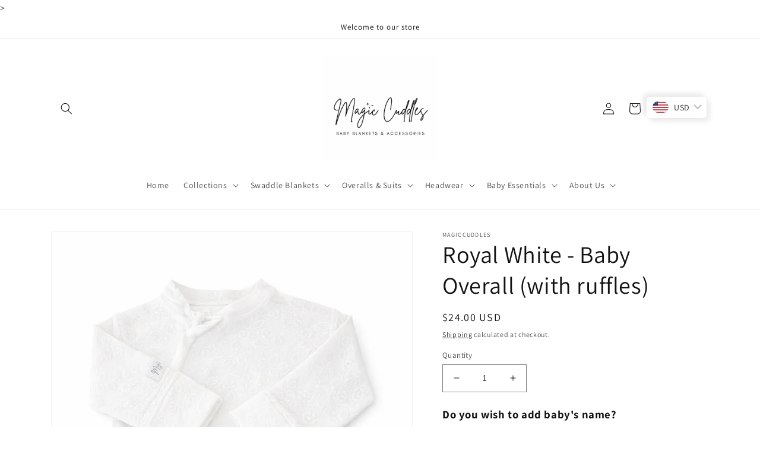

--- FILE ---
content_type: text/javascript; charset=utf-8
request_url: https://magiccuddles.com/products/option-set-711741-switch-1.js
body_size: -114
content:
{"id":7528888271055,"title":"Personalizer - Blanket\/Overall","handle":"option-set-711741-switch-1","description":"","published_at":"2024-11-29T13:53:11+04:00","created_at":"2024-08-31T13:37:23+04:00","vendor":"magiccuddles","type":"","tags":["globo-product-options","option-set-711741-switch-1"],"price":500,"price_min":500,"price_max":500,"available":true,"price_varies":false,"compare_at_price":null,"compare_at_price_min":0,"compare_at_price_max":0,"compare_at_price_varies":false,"variants":[{"id":43903013748943,"title":"Default Title","option1":"Default Title","option2":null,"option3":null,"sku":"","requires_shipping":true,"taxable":true,"featured_image":null,"available":true,"name":"Personalizer - Blanket\/Overall","public_title":null,"options":["Default Title"],"price":500,"weight":0,"compare_at_price":null,"inventory_management":null,"barcode":null,"requires_selling_plan":false,"selling_plan_allocations":[]}],"images":[],"featured_image":null,"options":[{"name":"Title","position":1,"values":["Default Title"]}],"url":"\/products\/option-set-711741-switch-1","requires_selling_plan":false,"selling_plan_groups":[]}